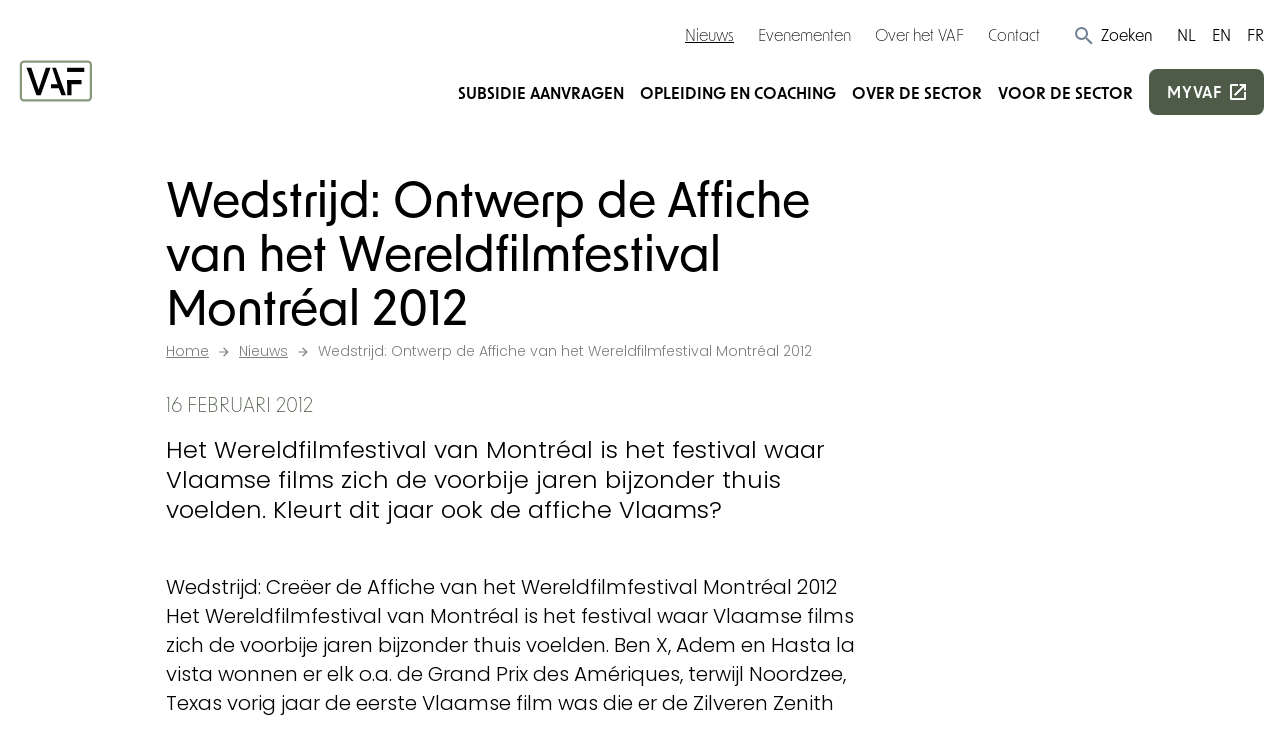

--- FILE ---
content_type: text/html; charset=UTF-8
request_url: https://www.vaf.be/nieuws/wedstrijd-ontwerp-de-affiche-van-het-wereldfilmfestival-montr%C3%A9al-2012-2
body_size: 14616
content:
<!DOCTYPE html>
	<html class="no-js js-done" lang="nl">
	<head>
		<link rel="stylesheet" type="text/css" href="/css/inert.css" id="inert-style"/>
		<link rel="subresource" href="https://www.vaf.be/css/main.b95e1f9747f82b6dc5c3.css"/><link rel="subresource" href="https://www.vaf.be/js/main.a5306bfa63f5209b2f5a.js"/><link rel="subresource" href="https://www.vaf.be/js/algolia-toegekende-steun.2e11dad6b98fdd5cf867.js"/><link rel="subresource" href="https://www.vaf.be/js/algolia-deadlines.a56ce7b401cf3cc8047b.js"/><link rel="subresource" href="https://www.vaf.be/js/algolia-steunmaatregels.ee9847f5d1d72bb7a29c.js"/><link rel="subresource" href="https://www.vaf.be/js/algolia-deadlines-modal.0d5cb289ffaa267672d5.js"/><link rel="subresource" href="https://www.vaf.be/js/algolia-coaches.92b3d2133aac8e40e477.js"/><link rel="subresource" href="https://www.vaf.be/js/algolia-events.af415a24fa44b2da7569.js"/><link href="https://www.vaf.be/css/main.b95e1f9747f82b6dc5c3.css" rel="stylesheet"><script defer="defer" src="https://www.vaf.be/js/main.a5306bfa63f5209b2f5a.js"></script>     		<meta charset="utf-8">
		<meta name="viewport" content="width=device-width, initial-scale=1">
		<link rel="shortcut icon" href="/assets/favicon.ico"><link rel="icon" type="image/png" sizes="16x16" href="/assets/favicon-16x16.png"><link rel="icon" type="image/png" sizes="32x32" href="/assets/favicon-32x32.png"><link rel="icon" type="image/png" sizes="48x48" href="/assets/favicon-48x48.png"><link rel="manifest" href="/assets/manifest.json"><meta name="mobile-web-app-capable" content="yes"><meta name="theme-color" content="#EE4737"><meta name="application-name" content="VAF"><link rel="apple-touch-icon" sizes="57x57" href="/assets/apple-touch-icon-57x57.png"><link rel="apple-touch-icon" sizes="60x60" href="/assets/apple-touch-icon-60x60.png"><link rel="apple-touch-icon" sizes="72x72" href="/assets/apple-touch-icon-72x72.png"><link rel="apple-touch-icon" sizes="76x76" href="/assets/apple-touch-icon-76x76.png"><link rel="apple-touch-icon" sizes="114x114" href="/assets/apple-touch-icon-114x114.png"><link rel="apple-touch-icon" sizes="120x120" href="/assets/apple-touch-icon-120x120.png"><link rel="apple-touch-icon" sizes="144x144" href="/assets/apple-touch-icon-144x144.png"><link rel="apple-touch-icon" sizes="152x152" href="/assets/apple-touch-icon-152x152.png"><link rel="apple-touch-icon" sizes="167x167" href="/assets/apple-touch-icon-167x167.png"><link rel="apple-touch-icon" sizes="180x180" href="/assets/apple-touch-icon-180x180.png"><link rel="apple-touch-icon" sizes="1024x1024" href="/assets/apple-touch-icon-1024x1024.png"><meta name="apple-mobile-web-app-capable" content="yes"><meta name="apple-mobile-web-app-status-bar-style" content="black-translucent"><meta name="apple-mobile-web-app-title" content="VAF"><link rel="apple-touch-startup-image" media="(device-width: 320px) and (device-height: 568px) and (-webkit-device-pixel-ratio: 2) and (orientation: portrait)" href="/assets/apple-touch-startup-image-640x1136.png"><link rel="apple-touch-startup-image" media="(device-width: 375px) and (device-height: 667px) and (-webkit-device-pixel-ratio: 2) and (orientation: portrait)" href="/assets/apple-touch-startup-image-750x1334.png"><link rel="apple-touch-startup-image" media="(device-width: 414px) and (device-height: 896px) and (-webkit-device-pixel-ratio: 2) and (orientation: portrait)" href="/assets/apple-touch-startup-image-828x1792.png"><link rel="apple-touch-startup-image" media="(device-width: 375px) and (device-height: 812px) and (-webkit-device-pixel-ratio: 3) and (orientation: portrait)" href="/assets/apple-touch-startup-image-1125x2436.png"><link rel="apple-touch-startup-image" media="(device-width: 414px) and (device-height: 736px) and (-webkit-device-pixel-ratio: 3) and (orientation: portrait)" href="/assets/apple-touch-startup-image-1242x2208.png"><link rel="apple-touch-startup-image" media="(device-width: 414px) and (device-height: 896px) and (-webkit-device-pixel-ratio: 3) and (orientation: portrait)" href="/assets/apple-touch-startup-image-1242x2688.png"><link rel="apple-touch-startup-image" media="(device-width: 768px) and (device-height: 1024px) and (-webkit-device-pixel-ratio: 2) and (orientation: portrait)" href="/assets/apple-touch-startup-image-1536x2048.png"><link rel="apple-touch-startup-image" media="(device-width: 834px) and (device-height: 1112px) and (-webkit-device-pixel-ratio: 2) and (orientation: portrait)" href="/assets/apple-touch-startup-image-1668x2224.png"><link rel="apple-touch-startup-image" media="(device-width: 834px) and (device-height: 1194px) and (-webkit-device-pixel-ratio: 2) and (orientation: portrait)" href="/assets/apple-touch-startup-image-1668x2388.png"><link rel="apple-touch-startup-image" media="(device-width: 1024px) and (device-height: 1366px) and (-webkit-device-pixel-ratio: 2) and (orientation: portrait)" href="/assets/apple-touch-startup-image-2048x2732.png"><link rel="apple-touch-startup-image" media="(device-width: 810px) and (device-height: 1080px) and (-webkit-device-pixel-ratio: 2) and (orientation: portrait)" href="/assets/apple-touch-startup-image-1620x2160.png"><link rel="apple-touch-startup-image" media="(device-width: 320px) and (device-height: 568px) and (-webkit-device-pixel-ratio: 2) and (orientation: landscape)" href="/assets/apple-touch-startup-image-1136x640.png"><link rel="apple-touch-startup-image" media="(device-width: 375px) and (device-height: 667px) and (-webkit-device-pixel-ratio: 2) and (orientation: landscape)" href="/assets/apple-touch-startup-image-1334x750.png"><link rel="apple-touch-startup-image" media="(device-width: 414px) and (device-height: 896px) and (-webkit-device-pixel-ratio: 2) and (orientation: landscape)" href="/assets/apple-touch-startup-image-1792x828.png"><link rel="apple-touch-startup-image" media="(device-width: 375px) and (device-height: 812px) and (-webkit-device-pixel-ratio: 3) and (orientation: landscape)" href="/assets/apple-touch-startup-image-2436x1125.png"><link rel="apple-touch-startup-image" media="(device-width: 414px) and (device-height: 736px) and (-webkit-device-pixel-ratio: 3) and (orientation: landscape)" href="/assets/apple-touch-startup-image-2208x1242.png"><link rel="apple-touch-startup-image" media="(device-width: 414px) and (device-height: 896px) and (-webkit-device-pixel-ratio: 3) and (orientation: landscape)" href="/assets/apple-touch-startup-image-2688x1242.png"><link rel="apple-touch-startup-image" media="(device-width: 768px) and (device-height: 1024px) and (-webkit-device-pixel-ratio: 2) and (orientation: landscape)" href="/assets/apple-touch-startup-image-2048x1536.png"><link rel="apple-touch-startup-image" media="(device-width: 834px) and (device-height: 1112px) and (-webkit-device-pixel-ratio: 2) and (orientation: landscape)" href="/assets/apple-touch-startup-image-2224x1668.png"><link rel="apple-touch-startup-image" media="(device-width: 834px) and (device-height: 1194px) and (-webkit-device-pixel-ratio: 2) and (orientation: landscape)" href="/assets/apple-touch-startup-image-2388x1668.png"><link rel="apple-touch-startup-image" media="(device-width: 1024px) and (device-height: 1366px) and (-webkit-device-pixel-ratio: 2) and (orientation: landscape)" href="/assets/apple-touch-startup-image-2732x2048.png"><link rel="apple-touch-startup-image" media="(device-width: 810px) and (device-height: 1080px) and (-webkit-device-pixel-ratio: 2) and (orientation: landscape)" href="/assets/apple-touch-startup-image-2160x1620.png"><link rel="icon" type="image/png" sizes="228x228" href="/assets/coast-228x228.png"><meta name="msapplication-TileColor" content="#fff"><meta name="msapplication-TileImage" content="/assets/mstile-144x144.png"><meta name="msapplication-config" content="/assets/browserconfig.xml"><link rel="yandex-tableau-widget" href="/assets/yandex-browser-manifest.json">		

    <title>Wedstrijd: Ontwerp de Affiche van het Wereldfilmfestival Montréal 2012 | Vlaams Audiovisueel Fonds</title>
    <meta name="description" content="Het Vlaams Audiovisueel Fonds (VAF) is een instelling van de Vlaamse Gemeenschap en werkt in opdracht van de Vlaamse regering. Onder de algemene koepel van het VAF vallen drie fondsen: het VAF/Filmfonds, het VAF/Mediafonds en het VAF/Gamefonds.">
        <meta property="og:url" content="https://www.vaf.be/nieuws/wedstrijd-ontwerp-de-affiche-van-het-wereldfilmfestival-montr%C3%A9al-2012-2"/>
    <meta property="og:type" content="website"/>
    <meta property="og:title" content="Wedstrijd: Ontwerp de Affiche van het Wereldfilmfestival Montréal 2012 | Vlaams Audiovisueel Fonds"/>
            <meta property="og:description" content="Het Vlaams Audiovisueel Fonds (VAF) is een instelling van de Vlaamse Gemeenschap en werkt in opdracht van de Vlaamse regering. Onder de algemene koepel van het VAF vallen drie fondsen: het VAF/Filmfonds, het VAF/Mediafonds en het VAF/Gamefonds."/>
    <meta property="og:site_name" content=""/>
    <meta property="og:locale" content="nl-BE"/>
        <meta name="twitter:card" content="summary_large_image" />
    <meta name="twitter:site" content="" />
    <meta name="twitter:title" content="Wedstrijd: Ontwerp de Affiche van het Wereldfilmfestival Montréal 2012 | Vlaams Audiovisueel Fonds" />
    <meta name="twitter:description" content="Het Vlaams Audiovisueel Fonds (VAF) is een instelling van de Vlaamse Gemeenschap en werkt in opdracht van de Vlaamse regering. Onder de algemene koepel van het VAF vallen drie fondsen: het VAF/Filmfonds, het VAF/Mediafonds en het VAF/Gamefonds." />
    <meta name="twitter:url" content="https://www.vaf.be/nieuws/wedstrijd-ontwerp-de-affiche-van-het-wereldfilmfestival-montr%C3%A9al-2012-2" />
    
            <link rel="canonical" href="https://www.vaf.be/nieuws/wedstrijd-ontwerp-de-affiche-van-het-wereldfilmfestival-montréal-2012-2" />
    
    
    
            <link rel="alternate" hreflang="nl-BE" href="https://www.vaf.be/nieuws/wedstrijd-ontwerp-de-affiche-van-het-wereldfilmfestival-montréal-2012-2" />
    
					<link rel="preconnect" href="//www.googletagmanager.com">
					
		
		<!-- Google Tag Manager -->
		<script>(function(w,d,s,l,i){w[l]=w[l]||[];w[l].push({'gtm.start':
						new Date().getTime(),event:'gtm.js'});var f=d.getElementsByTagName(s)[0],
					j=d.createElement(s),dl=l!='dataLayer'?'&l='+l:'';j.async=true;j.src=
					'https://www.googletagmanager.com/gtm.js?id='+i+dl;f.parentNode.insertBefore(j,f);
			})(window,document,'script','dataLayer','GTM-NGGLKXB');</script>
		<!-- End Google Tag Manager -->
	</head>

	<body class="page-nieuws ">

	<!-- Google Tag Manager (noscript) -->
	<noscript><iframe src="https://www.googletagmanager.com/ns.html?id=GTM-NGGLKXB"
					  height="0" width="0" style="display:none;visibility:hidden" title="GTM"></iframe></noscript>
	<!-- End Google Tag Manager (noscript) -->

				
		<div class="page-wrap" id="mainContentBlock">

			
			<div class="sr-only skip-to-main">
				<a href="#main">Ga verder naar de inhoud</a>
			</div>

			<header class="relative overflow-hidden page-header">
    <div class="hidden lg:block screen-only">
        <div class="container lg:max-w-none xl:max-w-screen-xl">
            <div class="flex flex-wrap items-center justify-end mt-2">
                <div class="relative py-3 pl-12">
                    <div class="relative flex-wrap items-center justify-end hidden w-full lg:flex">
                        <div class="flex items-center js-search-hide">
                            	<nav class="" aria-label="Service">
		<ul class="flex flex-col flex-wrap space-y-2 lg:flex-row lg:space-y-0 lg:space-x-6">
							<li class="">
					<a href="https://www.vaf.be/nieuws" class="text-base font-accent text-black hover:underline text-black underline" >Nieuws
					</a>
				</li>
							<li class="">
					<a href="https://www.vaf.be/evenementen" class="text-base font-accent text-black hover:underline" >Evenementen
					</a>
				</li>
							<li class="">
					<a href="https://www.vaf.be/over-het-vaf" class="text-base font-accent text-black hover:underline" >Over het VAF
					</a>
				</li>
							<li class="">
					<a href="https://www.vaf.be/contact" class="text-base font-accent text-black hover:underline" >Contact
					</a>
				</li>
					</ul>
	</nav>
                            <button type="button" class="ml-8 cursor-pointer js-search-trigger js-search-animated group">
                                <svg class="text-xl text-gray-600 icon" aria-hidden="true">
                                    <use xlink:href="/icon/sprite.svg#search"></use>
                                </svg>
                                <span class="text-base text-black font-accent group-hover:underline">Zoeken</span>
                            </button>
                        </div>
                            <form action="https://www.vaf.be/search-results" class="flex-1 w-full py-1 js-search-form" data-s-validate="true">
        <input type="hidden" name="ie" value="UTF-8"/>
        <div class="flex my-0 form__field">
            <label for="q-search" class="hidden">Zoeken</label>
            <input id="q-search" type="search" class="flex-1 px-1 text-base border-2 border-black rounded-none appearance-none" name="q" placeholder="Wat zoek je?"/>
            <button type="submit" class="px-2 text-white bg-primary hover:bg-primary-hover">
                <span class="sr-only">Zoeken</span>
                <span>
				<svg class="align-baseline icon" aria-hidden="true">
					<use xlink:href="https://www.vaf.be/icon/sprite.svg#magnify"></use>
				</svg>
				</span>
            </button>
            <button type="button" class="hidden ml-4 js-search-close hover:opacity-50 md:block" tabindex="0">
                <span class="sr-only">Zoek sluiten</span>
                <svg class="align-baseline icon" aria-hidden="true">
                    <use xlink:href="https://www.vaf.be/icon/sprite.svg#clear"></use>
                </svg>
            </button>
        </div>
    </form>
                        <div class="ml-6 js-search-hide">
                            	<nav class="" aria-label="Taal">
		<ul class="flex flex-wrap space-x-4">
							<li class="">
					<a href="https://www.vaf.be/" class="text-base uppercase font-normal font-accent text-black hover:underline" >
						NL
					</a>
				</li>
							<li class="">
					<a href="https://www.vaf.be/en" class="text-base uppercase font-normal font-accent text-black hover:underline" >
						EN
					</a>
				</li>
							<li class="">
					<a href="https://www.vaf.be/fr" class="text-base uppercase font-normal font-accent text-black hover:underline" >
						FR
					</a>
				</li>
					</ul>
	</nav>
                        </div>
                    </div>
                </div>
            </div>
        </div>
    </div>
    <div class="container lg:max-w-none xl:max-w-screen-xl">
        <div class="flex flex-wrap items-center justify-between py-3 lg:py-2">
            <a href="https://www.vaf.be/" class="block lg:-mt-6 print:mt-0">
                <svg id="Layer_1" class="w-full max-w-logo-mobile xl:max-w-logo fill-current" xmlns="http://www.w3.org/2000/svg" xmlns:xlink="http://www.w3.org/1999/xlink" version="1.1" viewBox="0 0 765 526">
  <!-- Generator: Adobe Illustrator 29.8.3, SVG Export Plug-In . SVG Version: 2.1.1 Build 3)  -->
  <defs>
    <style>
      .st0, .st1 {
        fill: none;
      }

      .st1 {
        stroke: #89997e;
        stroke-linejoin: round;
        stroke-width: 21.5px;
      }

      .st2 {
        clip-path: url(#clippath);
      }
    </style>
    <clipPath id="clippath">
      <rect class="st0" width="765" height="526"/>
    </clipPath>
  </defs>
  <g class="st2">
    <rect class="st1" x="46.45" y="82.1" width="670.28" height="371.73" rx="30.64" ry="30.64"/>
  </g>
  <rect x="488.84" y="141.11" width="164.12" height="40"/>
  <polygon points="625.97 298.11 625.97 258.11 488.84 258.11 488.84 298.11 488.96 298.11 488.96 405.11 530.96 405.11 530.96 298.11 625.97 298.11"/>
  <polygon points="345.96 141.11 381.96 141.11 477.96 405.11 434.96 405.11 409.96 338.11 333.96 338.11 333.96 299.11 396.96 299.11 345.96 141.11"/>
  <polygon points="329.96 141.11 235.96 405.11 195.96 405.11 100.96 141.11 145.96 141.11 215.96 349.11 285.96 141.11 329.96 141.11"/>
</svg>
                <span class="sr-only">Startpagina</span>
            </a>
            <div class="hidden lg:block screen-only">
                
<nav aria-label="Main">
    <ul class="flex flex-wrap items-center space-x-4 xl:space-x-6">
                                    <li>
                    <a href="https://www.vaf.be/subsidies"
                       class="text-base xl:text-md font-semibold font-accent uppercase pb-1 hover:text-primary underline-ani-dark-green underline-ani-dark-green:hover " >Subsidie aanvragen</a>
                </li>
                            <li>
                    <a href="https://www.vaf.be/opleiding-en-coaching"
                       class="text-base xl:text-md font-semibold font-accent uppercase pb-1 hover:text-primary underline-ani-dark-green underline-ani-dark-green:hover " >Opleiding en coaching</a>
                </li>
                            <li>
                    <a href="https://www.vaf.be/over-de-sector"
                       class="text-base xl:text-md font-semibold font-accent uppercase pb-1 hover:text-primary underline-ani-dark-green underline-ani-dark-green:hover " >Over de sector</a>
                </li>
                            <li>
                    <a href="https://www.vaf.be/voor-de-sector"
                       class="text-base xl:text-md font-semibold font-accent uppercase pb-1 hover:text-primary underline-ani-dark-green underline-ani-dark-green:hover " >Voor de sector</a>
                </li>
                            <li>
            <a href="https://my.vaf.be" class="py-2 text-base font-semibold tracking-wider uppercase btn btn--primary btn--external xl:text-md font-accent" target="_blank" rel="noopener">
                myvaf
            </a>
        </li>
    </ul>
</nav>
            </div>
            <button type="button" class="text-3xl leading-none js-flyout-toggle lg:hidden screen-only">
                <span class="sr-only">Menu</span>
                <svg class="-mt-3 icon" aria-hidden="true">
                    <use xlink:href="/icon/sprite.svg#menu"></use>
                </svg>
            </button>
        </div>
    </div>
</header>
			<div class="invisible flyout" id="flyout">
	<div class="container">
		<svg id="Layer_1" class="w-full mt-6 text-black max-w-logo-mobile md:max-w-logo fill-current" xmlns="http://www.w3.org/2000/svg" xmlns:xlink="http://www.w3.org/1999/xlink" version="1.1" viewBox="0 0 765 526">
  <!-- Generator: Adobe Illustrator 29.8.3, SVG Export Plug-In . SVG Version: 2.1.1 Build 3)  -->
  <defs>
    <style>
      .st0, .st1 {
        fill: none;
      }

      .st1 {
        stroke: #89997e;
        stroke-linejoin: round;
        stroke-width: 21.5px;
      }

      .st2 {
        clip-path: url(#clippath);
      }
    </style>
    <clipPath id="clippath">
      <rect class="st0" width="765" height="526"/>
    </clipPath>
  </defs>
  <g class="st2">
    <rect class="st1" x="46.45" y="82.1" width="670.28" height="371.73" rx="30.64" ry="30.64"/>
  </g>
  <rect x="488.84" y="141.11" width="164.12" height="40"/>
  <polygon points="625.97 298.11 625.97 258.11 488.84 258.11 488.84 298.11 488.96 298.11 488.96 405.11 530.96 405.11 530.96 298.11 625.97 298.11"/>
  <polygon points="345.96 141.11 381.96 141.11 477.96 405.11 434.96 405.11 409.96 338.11 333.96 338.11 333.96 299.11 396.96 299.11 345.96 141.11"/>
  <polygon points="329.96 141.11 235.96 405.11 195.96 405.11 100.96 141.11 145.96 141.11 215.96 349.11 285.96 141.11 329.96 141.11"/>
</svg>
		<div class="absolute top-0 right-0 mt-4 mr-4">
			<button class="text-2xl text-black cursor-pointer js-flyout-close" tabindex="0" type="button">
				<svg class="icon" aria-hidden="true">
					<use xlink:href="https://www.vaf.be/icon/sprite.svg#clear"></use>
				</svg>
				<span class="sr-only">Sluiten</span>
			</button>
		</div>
		<div class="mt-8">
										<form action="https://www.vaf.be/search-results" class="flex-1 w-full py-1" data-s-validate="true">
					<input type="hidden" name="ie" value="UTF-8"/>
					<div class="my-0 form__field">
						<div class="flex">
							<label for="q-search-mobile" class="hidden">Zoeken</label>
							<input id="q-search-mobile" type="search" class="flex-1 px-1 text-base text-black border-2 border-black rounded-none appearance-none" name="q" placeholder="Wat zoek je?" required/>
							<button type="submit" class="px-2 text-white bg-primary hover:bg-primary-hover">
								<span class="sr-only">Zoeken</span>
								<span>
								<svg class="align-baseline icon" aria-hidden="true">
									<use xlink:href="https://www.vaf.be/icon/sprite.svg#magnify"></use>
								</svg>
								</span>
							</button>
						</div>
					</div>
				</form>
					</div>
		<div class="mt-6">
			    <nav class="mt-3 nav nav--flyout" aria-label="mobile">
        <ul class="space-y-3 nav__menu">
                            <li class="nav__item font-accent text-black  uppercase font-semibold ">
                    <a href="https://www.vaf.be/subsidies" class="nav__link "
                       >Subsidie aanvragen
                    </a>
                </li>
                            <li class="nav__item font-accent text-black  uppercase font-semibold ">
                    <a href="https://www.vaf.be/opleiding-en-coaching" class="nav__link "
                       >Opleiding en coaching
                    </a>
                </li>
                            <li class="nav__item font-accent text-black  uppercase font-semibold ">
                    <a href="https://www.vaf.be/over-de-sector" class="nav__link "
                       >Over de sector
                    </a>
                </li>
                            <li class="nav__item font-accent text-black  uppercase font-semibold ">
                    <a href="https://www.vaf.be/voor-de-sector" class="nav__link "
                       >Voor de sector
                    </a>
                </li>
                    </ul>
    </nav>
		</div>
		<div class="mt-6">
		    	<nav class="" aria-label="Service">
		<ul class="flex flex-col flex-wrap space-y-2 lg:flex-row lg:space-y-0 lg:space-x-6">
							<li class="">
					<a href="https://www.vaf.be/nieuws" class="text-base font-accent text-black hover:underline text-black underline" >Nieuws
					</a>
				</li>
							<li class="">
					<a href="https://www.vaf.be/evenementen" class="text-base font-accent text-black hover:underline" >Evenementen
					</a>
				</li>
							<li class="">
					<a href="https://www.vaf.be/over-het-vaf" class="text-base font-accent text-black hover:underline" >Over het VAF
					</a>
				</li>
							<li class="">
					<a href="https://www.vaf.be/contact" class="text-base font-accent text-black hover:underline" >Contact
					</a>
				</li>
					</ul>
	</nav>
		</div>
		<div class="mt-6">
		    	<nav class="" aria-label="Taal">
		<ul class="flex flex-wrap space-x-4">
							<li class="">
					<a href="https://www.vaf.be/" class="text-base uppercase font-normal font-accent text-black hover:underline" >
						NL
					</a>
				</li>
							<li class="">
					<a href="https://www.vaf.be/en" class="text-base uppercase font-normal font-accent text-black hover:underline" >
						EN
					</a>
				</li>
							<li class="">
					<a href="https://www.vaf.be/fr" class="text-base uppercase font-normal font-accent text-black hover:underline" >
						FR
					</a>
				</li>
					</ul>
	</nav>
		</div>
	</div>
</div>
<div class="flyout__overlay js-flyout-close"></div>

			<main class="page-main" id="main">
				
    <div class="section section--default">
        <div class="container">
            <div class="w-full md:w-3/4">
                	<h1 class="mb-1">Wedstrijd: Ontwerp de Affiche van het Wereldfilmfestival Montréal 2012</h1>
                <div class="screen-only flex flex-wrap mb-6 text-sm text-black opacity-50" itemscope="" itemtype="http://schema.org/BreadcrumbList">
		<span itemprop="itemListElement" itemscope="" itemtype="http://schema.org/ListItem" class="flex items-center breadcrumb__scope">
		<a href="https://www.vaf.be/" itemprop="item" class="flex underline hover:no-underline">
			<span itemprop="name">Home</span>
		</a>
		<svg class="mx-2 text-black icon" aria-hidden="true"><use xlink:href="https://www.vaf.be/icon/sprite.svg#arrow-right"></use></svg>
		<meta itemprop="position" content="1">
	</span>
										<span itemprop="itemListElement" itemscope="" itemtype="http://schema.org/ListItem" class="flex items-center breadcrumb__scope">
					<a href="https://www.vaf.be/nieuws" itemprop="item" class="flex underline hover:no-underline">
						<span itemprop="name">Nieuws</span>
					</a>
											<svg class="mx-2 text-black icon" aria-hidden="true"><use xlink:href="https://www.vaf.be/icon/sprite.svg#arrow-right"></use></svg>
										<meta itemprop="position" content="2">
				</span>
												<span itemprop="itemListElement" itemscope="" itemtype="http://schema.org/ListItem" class="flex items-center breadcrumb__scope">
					<a href="https://www.vaf.be/nieuws/wedstrijd-ontwerp-de-affiche-van-het-wereldfilmfestival-montréal-2012-2" itemprop="item" class="flex underline hover:no-underline no-underline">
						<span itemprop="name">Wedstrijd: Ontwerp de Affiche van het Wereldfilmfestival Montréal 2012</span>
					</a>
										<meta itemprop="position" content="3">
				</span>
						</div>
                <div class="mb-4 font-accent uppercase text-primary">
                    16 februari 2012
                </div>
                	<div class="text-lg sm:leading-tight sm:text-xl redactor print:text-base">
		Het Wereldfilmfestival van Montréal is het festival waar Vlaamse films zich de voorbije jaren bijzonder thuis voelden. Kleurt dit jaar ook de affiche Vlaams?
	</div>
            </div>
        </div>
    </div>

    
	
			<div class="section section--default">
		
					<div class="container">
			
			
<div class="flex flex-wrap -mx-4 ">
        <div class="w-full px-4 lg:w-3/4">
                <div class="redactor custom-table">
            Wedstrijd: Creëer de Affiche van het Wereldfilmfestival Montréal 2012
Het Wereldfilmfestival van Montréal is het festival waar Vlaamse films zich de voorbije jaren bijzonder thuis voelden. Ben X, Adem en Hasta la vista wonnen er elk o.a. de Grand Prix des Amériques, terwijl Noordzee, Texas vorig jaar de eerste Vlaamse film was die er de Zilveren Zenith voor Beste Debuut won. Vandaag worden ontwerpers, illustratoren, fotografen en grafische kunstenaars van over de hele wereld opgeroepen om de officiële affiche van de festivaleditie van 2012 te ontwerpen. De deadline voor inzendingen is 30 maart 2012. Kleurt de festivalaffiche dit jaar ook Vlaams?
Wie maakt de officiële affiche van het Wereldfilmfestival van Montréal 2012? Het Festival schrijft een wedstrijd uit voor ontwerpers, illustratoren, grafische kunstenaars en fotografen van over de hele wereld om hun voorstellen in te sturen. Ken je grafisch ontwerpers, studenten design, illustratoren of andere professionelen die hun ontwerp wel eens op een Internationaal Filmfestival willen zien? Stuur het hen door! De maker van de winnende affiche ontvangt 3.000 Canadese Dollar, en zal zijn ontwerp ook kunnen terugvinden op de officiële affiches, de catalogus en andere publicaties.
 De afgewerkte afficheontwerpen dienen de volgende afmeting te hebben: breedte: 27 inches (68,5 cm) X hoogte: 36 inches (91,5 cm). Op de affiche dient de volgende tekst duidelijk te worden geplaatst (in een door de inzender zelf te bepalen lettertype):
 FESTIVAL DES FILMS DU MONDE
MONTRÉAL 
23 augustus – 3 september 2012
www.ffm-montreal.org
Het festival onderstreept dat ontwerpen met vlaggen, planeten of verwijzigingen naar specifieke nationaliteiten, films of cineasten NIET (!) in overweging worden genomen. Verder is zowat alles mogelijk. Het doel van het Festival is het vertonen van de hedendaagse trends in wereldcinema en het ondersteunen van culturele diversiteit. Het festival wil de mensen nieuwsgierig maken, verbazen, doen denken en dromen met hun films.
Inzendingen worden ten laatste op 30 maart in Montréal verwacht, via email (info@ffm-montreal.org) en/of via post/koerier: Concours d’affiches, FESTIVAL DES FILMS DU MONDE, 1432 rue de Bleury, Montréal (Québec) H3A 2J1 - Canada. Per ontwerper mogen er meerdere voorstellen worden ingestuurd.
 Lees de officiële oproep van het festival
Deadline: March 30, 2012 
A creator may send several posters. 
Each submission must be clearly identified (name of creator, complete address, telephone).
Posters may be sent by email to: info@ffm-montreal.org or to the following address: 
 Poster contest 
MONTREAL WORLD FILM FESTIVAL 
1432 de Bleury St.
Montréal (Québec) H3A 2J1
BELANGRIJK: Naast het verspreiden van dit bericht is Vlaamsefilm.be niet betrokken, noch verantwoordelijk bij de organisatie van deze wedstrijd. Deze is 100% het initiatief van het Wereldfilmfestival van Montréal. Inzendingen (of mogelijke correspondentie) moeten rechtstreeks ter attentie van het festival.
        </div>
            </div>
</div>

						</div>
		
				</div>
	

			</main>

			<footer class="page-footer screen-only">
    <div class="py-8 bg-light doormat">
        <div class="container">
            <div class="mb-10">
                <div class="inline-block">
                    <a href="https://www.vaf.be/">
                        <svg id="Layer_1" class="w-24 md:w-32" xmlns="http://www.w3.org/2000/svg" xmlns:xlink="http://www.w3.org/1999/xlink" version="1.1" viewBox="0 0 765 526" role="img">
  <!-- Generator: Adobe Illustrator 29.8.3, SVG Export Plug-In . SVG Version: 2.1.1 Build 3)  -->
  <defs>
    <style>
      .st0, .st1 {
        fill: none;
      }

      .st1 {
        stroke: #89997e;
        stroke-linejoin: round;
        stroke-width: 21.5px;
      }

      .st2 {
        clip-path: url(#clippath);
      }
    </style>
    <clipPath id="clippath">
      <rect class="st0" width="765" height="526"/>
    </clipPath>
  </defs>
  <g class="st2">
    <rect class="st1" x="46.45" y="82.1" width="670.28" height="371.73" rx="30.64" ry="30.64"/>
  </g>
  <rect x="488.84" y="141.11" width="164.12" height="40"/>
  <polygon points="625.97 298.11 625.97 258.11 488.84 258.11 488.84 298.11 488.96 298.11 488.96 405.11 530.96 405.11 530.96 298.11 625.97 298.11"/>
  <polygon points="345.96 141.11 381.96 141.11 477.96 405.11 434.96 405.11 409.96 338.11 333.96 338.11 333.96 299.11 396.96 299.11 345.96 141.11"/>
  <polygon points="329.96 141.11 235.96 405.11 195.96 405.11 100.96 141.11 145.96 141.11 215.96 349.11 285.96 141.11 329.96 141.11"/>
</svg>
                        <span class="sr-only">Startpagina</span>
                    </a>
                </div>
            </div>
            <div class="flex flex-wrap -mx-4 -mt-8">
                <div class="w-full px-4 mt-8 sm:w-1/2 lg:w-1/4">
                    <div class="text-base font-normal lg:pr-2">Het VAF zet zich in om films, games en series te ondersteunen, van idee tot beleving.</div>
                                                                <ul class="mt-6 space-y-2 text-lg">
                                                                                                                                <li class="relative pl-8">
                                        <svg class="absolute left-0 mt-1 icon" aria-hidden="true">
                                            <use xlink:href="https://www.vaf.be/icon/sprite.svg#location"></use>
                                        </svg>
                                                                                    <div>Bischoffsheimlaan 38</div>
                                                                                                                            <div>1000 Brussel</div>
                                                                            </li>
                                                                                                                        <li class="relative pl-8">
                                    <svg class="absolute left-0 mt-1 icon" aria-hidden="true">
                                        <use xlink:href="https://www.vaf.be/icon/sprite.svg#phone"></use>
                                    </svg>
                                    <a href="tel:+3222260630" class="link" target="_blank" rel="noopener">+32&nbsp;2&nbsp;226&nbsp;06&nbsp;30</a>
                                </li>
                                                                                        <li class="relative pl-8">
                                    <svg class="absolute left-0 mt-1 icon" aria-hidden="true">
                                        <use xlink:href="https://www.vaf.be/icon/sprite.svg#envelope"></use>
                                    </svg>
                                    <a href="mailto:info@vaf.be" class="link" target="_blank" rel="noopener">info@vaf.be</a>
                                </li>
                                                    </ul>
                                                                <div class="mt-4">
                            <ul class="flex flex-wrap space-x-4">
                                    <li class="">
        <a href="https://www.facebook.com/VlaamsAudiovisueelFonds/" aria-label="Bekijk onze Facebookpagina" target="_blank" rel="noopener" class="inline-block text-black hover:text-primary nav__link--facebook">
            <svg class="icon" aria-hidden="true">
                <use xlink:href="https://www.vaf.be/icon/sprite.svg#facebook"></use>
            </svg>
            <span class="sr-only">Facebook</span>
        </a>
    </li>
    <li class="">
        <a href="https://www.instagram.com/vlaamsaudiovisueelfonds/" aria-label="Bekijk onze Instagrampagina" target="_blank" rel="noopener" class="inline-block text-black hover:text-primary nav__link--instagram">
            <svg class="icon" aria-hidden="true">
                <use xlink:href="https://www.vaf.be/icon/sprite.svg#instagram"></use>
            </svg>
            <span class="sr-only">Instagram</span>
        </a>
    </li>
    <li class="">
        <a href="https://www.linkedin.com/company/vlaams-audiovisueel-fonds/" aria-label="Bekijk onze LinkedIn-pagina" target="_blank" rel="noopener" class="inline-block text-black hover:text-primary nav__link--linkedin">
            <svg class="icon" aria-hidden="true">
                <use xlink:href="https://www.vaf.be/icon/sprite.svg#linkedin"></use>
            </svg>
            <span class="sr-only">LinkedIn</span>
        </a>
    </li>
    <li class="">
        <a href="https://bsky.app/profile/vlaamsavfonds.bsky.social" aria-label="Bekijk onze Bluesky pagina" target="_blank" rel="noopener" class="inline-block text-black hover:text-primary nav__link--bluesky">
            <svg class="icon" aria-hidden="true">
                <use xlink:href="https://www.vaf.be/icon/sprite.svg#bluesky"></use>
            </svg>
            <span class="sr-only">Bluesky</span>
        </a>
    </li>
    <li class="">
        <a href="https://www.youtube.com/channel/UCBFChVa7ESa02MteRuij43w" aria-label="Bekijk onze YouTube-pagina" target="_blank" rel="noopener" class="inline-block text-black hover:text-primary nav__link--youtube">
            <svg class="icon" aria-hidden="true">
                <use xlink:href="https://www.vaf.be/icon/sprite.svg#youtube"></use>
            </svg>
            <span class="sr-only">YouTube</span>
        </a>
    </li>

                            </ul>
                        </div>
                                    </div>
                <div class="w-full px-4 mt-8 sm:w-1/2 lg:w-1/4">
                    <div>
                        <nav class="" aria-label="Footer">
    <ul class="space-y-4 lg:space-y-5">
                                                        <li>
                        <a href="https://www.vaf.be/subsidies"
                           class="font-semibold font-accent  text-xl pb-1 hover:underline  "
                           >Subsidie aanvragen
                        </a>
                    </li>
                                                                <li>
                        <a href="https://www.vaf.be/opleiding-en-coaching"
                           class="font-semibold font-accent  text-xl pb-1 hover:underline  "
                           >Opleiding en coaching
                        </a>
                    </li>
                                                                <li>
                        <a href="https://www.vaf.be/over-de-sector"
                           class="font-semibold font-accent  text-xl pb-1 hover:underline  "
                           >Over de sector
                        </a>
                    </li>
                                                                <li>
                        <a href="https://www.vaf.be/voor-de-sector"
                           class="font-semibold font-accent  text-xl pb-1 hover:underline  "
                           >Voor de sector
                        </a>
                    </li>
                                            <li>
            <a href="https://my.vaf.be"
               class="py-2 text-base font-semibold tracking-wider uppercase btn btn--primary btn--external xl:text-md font-accent"
               target="_blank" rel="noopener">
                myvaf
            </a>
        </li>
    </ul>
</nav>

                    </div>
                </div>
                <div class="w-full px-4 mt-8 sm:w-1/2 lg:w-1/4">
                    <div>
                            <h3 class="text-base uppercase">Snel naar...</h3>
    <nav class="" aria-label="Shortcuts">
        <ul class="space-y-4 font-normal">
                            <li>
                    <a href="https://www.vaf.be/toegekende-steun" class=" hover:underline" >Toegekende steun
                    </a>
                </li>
                            <li>
                    <a href="https://www.vaf.be/subsidiedocumenten" class=" hover:underline" >Subsidiedocumenten
                    </a>
                </li>
                            <li>
                    <a href="https://www.vaf.be/deadlines" class=" hover:underline" >Deadlines subsidieaanvragen
                    </a>
                </li>
                            <li>
                    <a href="https://www.vaf.be/beoordelingscommissies" class=" hover:underline" >Beoordelingscommissies
                    </a>
                </li>
                            <li>
                    <a href="https://www.vaf.be/vacatures" class=" hover:underline" >Vacatures
                    </a>
                </li>
                    </ul>
    </nav>

                    </div>
                </div>
                <div class="w-full px-4 mt-8 sm:w-1/2 lg:w-1/4">
                                                                <div class="p-6 bg-white">
                            <h3>Op de hoogte blijven</h3>
                            <p class="text-base">Ontvang nieuws over de sector op maat van je interesses</p>
                            <form method="GET" action="https://www.vaf.be/nieuwsbrief" class="mt-4">
                                <div class="form__field">
                                    <label for="emailInput" class="form__label">E-mailadres</label>
                                    <input type="email" id="emailInput" name="email" class="placeholder-black form__input" placeholder="Geef een e-mailadres in...">
                                </div>
                                <button type="submit" class="btn btn--primary btn--ext">Inschrijven</button>
                            </form>
                        </div>
                                    </div>
            </div>
                                        <div class="flex flex-wrap items-center justify-center mt-10 -mx-4">
                                                                                            <div class="w-1/2 px-4 mt-2 sm:w-1/3 md:w-1/5 lg:w-40">
                            <a href="http://vlaanderen.be/" target="_blank" rel="noopener">
                                                                    <svg class="w-full transition duration-200 ease-in-out opacity-100 lazyload hover:opacity-50" width="100%" height="100%" xmlns="http://www.w3.org/2000/svg" xmlns:xlink="http://www.w3.org/1999/xlink" xmlns:serif="http://www.serif.com/" viewBox="0 0 854 372" version="1.1" xml:space="preserve" style="fill-rule: evenodd; clip-rule: evenodd; stroke-linejoin: round; stroke-miterlimit: 2;" role="img">
    <g id="ztibjxuilm-Artboard1" transform="matrix(0.932604,0,0,0.900629,-109.65,-330.519)">
        <rect x="117.574" y="366.987" width="914.95" height="412.027" style="fill:none;"></rect>
        <g id="ztibjxuilm-Layer-1" transform="matrix(4.46778,0,0,4.6264,-35.4869,-83.0598)">
            <g transform="matrix(1,0,0,1,114.744,139.602)">
                <path d="M0,-18.517L-6.38,0L-10.172,0L-16.552,-18.517L-13.12,-18.517L-8.276,-4.456L-3.432,-18.517L0,-18.517Z" style="fill:rgb(54,54,53);fill-rule:nonzero;"></path>
            </g>
            <g transform="matrix(1,0,0,1,116.962,139.049)">
                <path d="M0,-19.486L2.823,-19.763L3.238,-19.763L3.238,0.277L0,0.277L0,-19.486Z" style="fill:rgb(54,54,53);fill-rule:nonzero;"></path>
            </g>
            <g transform="matrix(1,0,0,1,130.803,130.759)">
                <path d="M0,2.755C-1.509,2.755 -2.685,2.727 -3.488,2.921C-4.291,3.114 -4.733,3.529 -4.733,4.374C-4.733,5.551 -3.889,6.201 -2.713,6.201C-2.312,6.201 -1.633,6.118 -1.052,5.758C-0.471,5.399 0,4.776 0,3.627L0,2.755ZM3.861,8.844C3.321,8.844 2.795,8.761 2.256,8.526C1.716,8.305 1.176,7.931 0.636,7.336C0.069,7.765 -0.429,8.139 -1.024,8.401C-1.633,8.678 -2.312,8.844 -3.239,8.844C-3.903,8.844 -4.637,8.747 -5.342,8.498C-6.048,8.249 -6.699,7.834 -7.183,7.155C-7.667,6.478 -7.972,5.536 -7.972,4.264C-7.972,3.004 -7.667,1.993 -6.893,1.316C-6.117,0.638 -4.858,0.264 -2.934,0.264C-2.159,0.264 -1.26,0.264 0.014,0.374L0.014,-0.346C0.014,-1.342 -0.305,-2.034 -0.817,-2.449C-1.329,-2.864 -2.021,-3.03 -2.796,-3.03C-3.405,-3.03 -4.083,-2.919 -4.747,-2.74C-5.412,-2.559 -6.076,-2.325 -6.643,-2.048L-7.404,-4.871C-5.896,-5.591 -3.972,-6.089 -2.159,-6.089C-0.734,-6.089 0.595,-5.784 1.591,-5.037C2.574,-4.289 3.197,-3.113 3.197,-1.355L3.197,3.986C3.197,4.665 3.418,5.15 3.806,5.482C4.18,5.814 4.705,6.007 5.328,6.132L3.861,8.844Z" style="fill:rgb(54,54,53);fill-rule:nonzero;"></path>
            </g>
            <g transform="matrix(1,0,0,1,144.935,130.759)">
                <path d="M0,2.755C-1.508,2.755 -2.684,2.727 -3.487,2.921C-4.29,3.114 -4.732,3.529 -4.732,4.374C-4.732,5.551 -3.888,6.201 -2.711,6.201C-2.31,6.201 -1.633,6.118 -1.051,5.758C-0.471,5.399 0,4.776 0,3.627L0,2.755ZM3.861,8.844C3.322,8.844 2.797,8.761 2.256,8.526C1.717,8.305 1.178,7.931 0.637,7.336C0.07,7.765 -0.428,8.139 -1.023,8.401C-1.633,8.678 -2.31,8.844 -3.238,8.844C-3.902,8.844 -4.635,8.747 -5.341,8.498C-6.047,8.249 -6.698,7.834 -7.182,7.155C-7.667,6.478 -7.971,5.536 -7.971,4.264C-7.971,3.004 -7.667,1.993 -6.891,1.316C-6.117,0.638 -4.857,0.264 -2.933,0.264C-2.158,0.264 -1.258,0.264 0.014,0.374L0.014,-0.346C0.014,-1.342 -0.303,-2.034 -0.816,-2.449C-1.328,-2.864 -2.02,-3.03 -2.794,-3.03C-3.404,-3.03 -4.082,-2.919 -4.747,-2.74C-5.411,-2.559 -6.075,-2.325 -6.642,-2.048L-7.404,-4.871C-5.895,-5.591 -3.971,-6.089 -2.158,-6.089C-0.732,-6.089 0.596,-5.784 1.592,-5.037C2.574,-4.289 3.197,-3.113 3.197,-1.355L3.197,3.986C3.197,4.665 3.42,5.15 3.807,5.482C4.18,5.814 4.707,6.007 5.328,6.132L3.861,8.844Z" style="fill:rgb(54,54,53);fill-rule:nonzero;"></path>
            </g>
            <g transform="matrix(1,0,0,1,152.205,139.049)">
                <path d="M0,-14.089L2.74,-14.089L3.059,-12.968C4.387,-13.854 6.035,-14.366 7.641,-14.366C9.01,-14.366 10.324,-13.992 11.279,-13.162C12.234,-12.331 12.857,-11.044 12.857,-9.258L12.857,0.277L9.619,0.277L9.619,-8.304C9.619,-9.37 9.232,-10.117 8.637,-10.588C8.041,-11.058 7.211,-11.252 6.367,-11.252C5.26,-11.252 4.125,-10.92 3.238,-10.366L3.238,0.277L0,0.277L0,-14.089Z" style="fill:rgb(54,54,53);fill-rule:nonzero;"></path>
            </g>
            <g transform="matrix(1,0,0,1,177.328,130.883)">
                <path d="M0,-2.878C-0.816,-3.086 -1.646,-3.183 -2.297,-3.183C-3.529,-3.183 -4.566,-2.823 -5.287,-2.075C-6.006,-1.328 -6.422,-0.221 -6.422,1.274C-6.422,2.368 -6.117,3.433 -5.535,4.249C-4.953,5.066 -4.096,5.606 -2.947,5.606C-1.965,5.606 -0.871,5.259 0,4.72L0,-2.878ZM3.238,8.443L0.789,8.443L0.209,7.364C-0.898,8.194 -2.063,8.719 -3.652,8.719C-5.715,8.719 -7.252,7.889 -8.262,6.616C-9.271,5.342 -9.77,3.626 -9.77,1.855C-9.77,-0.857 -8.953,-2.878 -7.598,-4.221C-6.24,-5.549 -4.332,-6.2 -2.117,-6.2C-1.467,-6.2 -0.76,-6.158 0,-6.061L0,-11.32L2.74,-11.597L3.238,-11.597L3.238,8.443Z" style="fill:rgb(54,54,53);fill-rule:nonzero;"></path>
            </g>
            <g transform="matrix(1,0,0,1,192.459,133.498)">
                <path d="M0,-2.711C-0.098,-3.763 -0.443,-4.51 -0.941,-5.008C-1.439,-5.493 -2.076,-5.7 -2.699,-5.7C-3.363,-5.7 -4.041,-5.479 -4.596,-4.995C-5.162,-4.496 -5.619,-3.749 -5.799,-2.711L0,-2.711ZM2.227,2.105L2.227,5.247C1.576,5.565 0.885,5.759 0.18,5.897C-0.541,6.036 -1.246,6.104 -1.855,6.104C-3.848,6.104 -5.689,5.482 -7.045,4.25C-8.402,3.018 -9.26,1.137 -9.26,-1.355C-9.26,-3.776 -8.457,-5.631 -7.238,-6.904C-6.035,-8.164 -4.416,-8.815 -2.797,-8.815C-2.34,-8.815 -1.523,-8.759 -0.68,-8.468C0.166,-8.178 1.092,-7.624 1.785,-6.669C2.477,-5.714 2.961,-4.303 2.961,-2.31L2.961,-0.15L-5.758,-0.15C-5.496,1.012 -4.9,1.801 -4.125,2.299C-3.363,2.797 -2.438,3.005 -1.51,3.005C-0.291,3.005 0.996,2.659 2.104,2.063L2.227,2.105Z" style="fill:rgb(54,54,53);fill-rule:nonzero;"></path>
            </g>
            <g transform="matrix(1,0,0,1,206.342,135.478)">
                <path d="M0,-6.947C-0.816,-7.445 -1.619,-7.667 -2.436,-7.667C-3.486,-7.667 -4.455,-7.279 -5.328,-6.615L-5.328,3.848L-8.566,3.848L-8.566,-10.518L-5.826,-10.518L-5.494,-9.342C-4.498,-10.186 -3.279,-10.795 -1.84,-10.795C-1.453,-10.795 -0.912,-10.767 -0.387,-10.67C0.139,-10.573 0.65,-10.435 1.025,-10.227L0,-6.947Z" style="fill:rgb(54,54,53);fill-rule:nonzero;"></path>
            </g>
            <g transform="matrix(1,0,0,1,216.49,133.498)">
                <path d="M0,-2.711C-0.098,-3.763 -0.443,-4.51 -0.941,-5.008C-1.439,-5.493 -2.076,-5.7 -2.699,-5.7C-3.363,-5.7 -4.041,-5.479 -4.596,-4.995C-5.162,-4.496 -5.619,-3.749 -5.799,-2.711L0,-2.711ZM2.227,2.105L2.227,5.247C1.576,5.565 0.885,5.759 0.18,5.897C-0.541,6.036 -1.246,6.104 -1.855,6.104C-3.848,6.104 -5.689,5.482 -7.045,4.25C-8.402,3.018 -9.26,1.137 -9.26,-1.355C-9.26,-3.776 -8.457,-5.631 -7.238,-6.904C-6.035,-8.164 -4.416,-8.815 -2.797,-8.815C-2.34,-8.815 -1.523,-8.759 -0.68,-8.468C0.166,-8.178 1.092,-7.624 1.785,-6.669C2.477,-5.714 2.961,-4.303 2.961,-2.31L2.961,-0.15L-5.758,-0.15C-5.496,1.012 -4.9,1.801 -4.125,2.299C-3.363,2.797 -2.438,3.005 -1.51,3.005C-0.291,3.005 0.996,2.659 2.104,2.063L2.227,2.105Z" style="fill:rgb(54,54,53);fill-rule:nonzero;"></path>
            </g>
            <g transform="matrix(1,0,0,1,221.807,139.049)">
                <path d="M0,-14.089L2.74,-14.089L3.059,-12.968C4.387,-13.854 6.035,-14.366 7.641,-14.366C9.01,-14.366 10.324,-13.992 11.279,-13.162C12.234,-12.331 12.857,-11.044 12.857,-9.258L12.857,0.277L9.619,0.277L9.619,-8.304C9.619,-9.37 9.232,-10.117 8.637,-10.588C8.041,-11.058 7.211,-11.252 6.367,-11.252C5.26,-11.252 4.125,-10.92 3.238,-10.366L3.238,0.277L0,0.277L0,-14.089Z" style="fill:rgb(54,54,53);fill-rule:nonzero;"></path>
            </g>
            <g transform="matrix(1,0,0,1,109.829,160.129)">
                <path d="M0,-8.157L-2.805,0L-4.432,0L-7.229,-8.157L-5.972,-8.157L-3.615,-1.297L-1.257,-8.157L0,-8.157Z" style="fill:rgb(54,54,53);fill-rule:nonzero;"></path>
            </g>
            <g transform="matrix(1,0,0,1,115.783,156.844)">
                <path d="M0,-1.587C-0.008,-2.216 -0.094,-2.789 -0.338,-3.214C-0.582,-3.638 -0.982,-3.898 -1.619,-3.898C-2.239,-3.898 -2.734,-3.653 -3.112,-3.245C-3.489,-2.837 -3.732,-2.255 -3.834,-1.587L0,-1.587ZM1.195,-0.486L-3.89,-0.486C-3.827,0.456 -3.497,1.155 -3.018,1.619C-2.538,2.083 -1.894,2.31 -1.194,2.31C-0.463,2.31 0.259,2.106 1.006,1.729L1.03,1.737L1.03,2.86C0.181,3.277 -0.558,3.442 -1.312,3.442C-2.326,3.442 -3.277,3.104 -3.968,2.397C-4.66,1.689 -5.1,0.613 -5.1,-0.896C-5.1,-2.059 -4.833,-3.104 -4.259,-3.843C-3.693,-4.581 -2.821,-5.029 -1.595,-5.029C-0.754,-5.029 -0.173,-4.816 0.244,-4.479C0.652,-4.141 0.896,-3.678 1.03,-3.166C1.163,-2.655 1.195,-2.098 1.195,-1.587L1.195,-0.486Z" style="fill:rgb(54,54,53);fill-rule:nonzero;"></path>
            </g>
            <g transform="matrix(1,0,0,1,119.152,159.972)">
                <path d="M0,-8L0.817,-8L1.1,-7.072C1.705,-7.771 2.35,-8.157 3.104,-8.157C3.3,-8.157 3.544,-8.133 3.788,-8.086C4.031,-8.039 4.267,-7.96 4.456,-7.874L4.031,-6.781C3.725,-6.931 3.246,-7.033 2.908,-7.033C2.192,-7.033 1.634,-6.577 1.218,-5.94L1.218,0.157L0,0.157L0,-8Z" style="fill:rgb(54,54,53);fill-rule:nonzero;"></path>
            </g>
            <g transform="matrix(1,0,0,1,126.349,150.117)">
                <path d="M0,8.802C0.534,9.014 1.061,9.053 1.595,9.053C2.412,9.053 3.112,8.746 3.615,8.181C4.11,7.623 4.4,6.806 4.4,5.777C4.4,4.967 4.22,4.237 3.819,3.701C3.418,3.167 2.805,2.829 1.933,2.829C1.116,2.829 0.417,3.12 0,3.717L0,8.802ZM-1.218,-1.21L-0.079,-1.367L0,-1.367L0,2.413C0.573,1.973 1.249,1.698 2.098,1.698C3.167,1.698 4.047,2.154 4.66,2.901C5.272,3.655 5.619,4.699 5.619,5.886C5.619,7.041 5.296,8.111 4.621,8.888C3.945,9.674 2.915,10.169 1.509,10.169C0.495,10.169 -0.464,9.902 -1.218,9.587L-1.218,-1.21Z" style="fill:rgb(54,54,53);fill-rule:nonzero;"></path>
            </g>
            <g transform="matrix(1,0,0,1,138.323,156.844)">
                <path d="M0,-1.587C-0.008,-2.216 -0.095,-2.789 -0.338,-3.214C-0.582,-3.638 -0.982,-3.898 -1.619,-3.898C-2.24,-3.898 -2.735,-3.653 -3.112,-3.245C-3.489,-2.837 -3.733,-2.255 -3.835,-1.587L0,-1.587ZM1.194,-0.486L-3.891,-0.486C-3.827,0.456 -3.497,1.155 -3.018,1.619C-2.538,2.083 -1.895,2.31 -1.194,2.31C-0.464,2.31 0.259,2.106 1.006,1.729L1.029,1.737L1.029,2.86C0.181,3.277 -0.559,3.442 -1.313,3.442C-2.326,3.442 -3.277,3.104 -3.969,2.397C-4.66,1.689 -5.101,0.613 -5.101,-0.896C-5.101,-2.059 -4.833,-3.104 -4.259,-3.843C-3.693,-4.581 -2.821,-5.029 -1.596,-5.029C-0.755,-5.029 -0.173,-4.816 0.243,-4.479C0.652,-4.141 0.896,-3.678 1.029,-3.166C1.163,-2.655 1.194,-2.098 1.194,-1.587L1.194,-0.486Z" style="fill:rgb(54,54,53);fill-rule:nonzero;"></path>
            </g>
            <g transform="matrix(1,0,0,1,145.755,156.844)">
                <path d="M0,-1.587C-0.008,-2.216 -0.094,-2.789 -0.338,-3.214C-0.581,-3.638 -0.982,-3.898 -1.618,-3.898C-2.239,-3.898 -2.734,-3.653 -3.111,-3.245C-3.489,-2.837 -3.732,-2.255 -3.835,-1.587L0,-1.587ZM1.194,-0.486L-3.89,-0.486C-3.827,0.456 -3.497,1.155 -3.018,1.619C-2.538,2.083 -1.894,2.31 -1.194,2.31C-0.464,2.31 0.26,2.106 1.006,1.729L1.029,1.737L1.029,2.86C0.181,3.277 -0.558,3.442 -1.313,3.442C-2.326,3.442 -3.276,3.104 -3.968,2.397C-4.66,1.689 -5.1,0.613 -5.1,-0.896C-5.1,-2.059 -4.833,-3.104 -4.259,-3.843C-3.693,-4.581 -2.821,-5.029 -1.595,-5.029C-0.754,-5.029 -0.173,-4.816 0.244,-4.479C0.652,-4.141 0.896,-3.678 1.029,-3.166C1.163,-2.655 1.194,-2.098 1.194,-1.587L1.194,-0.486Z" style="fill:rgb(54,54,53);fill-rule:nonzero;"></path>
            </g>
            <g transform="matrix(1,0,0,1,148.715,159.972)">
                <path d="M0,-11.065L1.132,-11.222L1.211,-11.222L1.211,0.157L0,0.157L0,-11.065Z" style="fill:rgb(54,54,53);fill-rule:nonzero;"></path>
            </g>
            <g transform="matrix(1,0,0,1,157.429,155.775)">
                <path d="M0,-2.522C-0.55,-2.734 -1.084,-2.844 -1.595,-2.844C-2.412,-2.844 -3.111,-2.585 -3.606,-2.066C-4.109,-1.547 -4.4,-0.77 -4.4,0.26C-4.4,1.069 -4.22,1.847 -3.819,2.42C-3.418,2.995 -2.805,3.372 -1.933,3.372C-1.115,3.372 -0.432,3.088 0,2.484L0,-2.522ZM1.219,4.354L0.448,4.354L0.196,3.631C-0.424,4.166 -1.155,4.503 -2.098,4.503C-3.167,4.503 -4.047,4.008 -4.66,3.214C-5.272,2.429 -5.618,1.344 -5.618,0.158C-5.618,-0.998 -5.288,-2.019 -4.612,-2.765C-3.937,-3.512 -2.915,-3.96 -1.509,-3.96C-0.975,-3.96 -0.479,-3.889 0,-3.795L0,-6.868L1.14,-7.025L1.219,-7.025L1.219,4.354Z" style="fill:rgb(54,54,53);fill-rule:nonzero;"></path>
            </g>
            <g transform="matrix(1,0,0,1,0,25.576)">
                <path d="M161.396,126.396L162.606,126.396L162.606,134.553L161.396,134.553L161.396,126.396ZM161.16,124.172C161.16,123.945 161.254,123.732 161.411,123.575C161.561,123.426 161.772,123.331 162.001,123.331C162.229,123.331 162.44,123.426 162.598,123.575C162.755,123.732 162.85,123.945 162.85,124.172C162.85,124.4 162.755,124.605 162.598,124.754C162.44,124.91 162.229,125.005 162.001,125.005C161.772,125.005 161.561,124.91 161.411,124.754C161.254,124.605 161.16,124.4 161.16,124.172" style="fill:rgb(54,54,53);fill-rule:nonzero;"></path>
            </g>
            <g transform="matrix(1,0,0,1,165.363,159.972)">
                <path d="M0,-8L0.816,-8L1.045,-7.245C1.383,-7.465 1.791,-7.693 2.224,-7.866C2.655,-8.039 3.104,-8.157 3.488,-8.157C4.267,-8.157 4.981,-7.96 5.516,-7.474C6.043,-6.986 6.373,-6.216 6.373,-5.061L6.373,0.157L5.154,0.157L5.154,-4.99C5.154,-5.775 4.95,-6.286 4.636,-6.601C4.313,-6.915 3.866,-7.033 3.371,-7.033C2.993,-7.033 2.608,-6.931 2.239,-6.781C1.87,-6.632 1.532,-6.436 1.218,-6.247L1.218,0.157L0,0.157L0,-8Z" style="fill:rgb(54,54,53);fill-rule:nonzero;"></path>
            </g>
            <g transform="matrix(1,0,0,1,176.668,162.352)">
                <path d="M0,-9.453C-0.604,-9.453 -1.068,-9.225 -1.383,-8.903C-1.697,-8.581 -1.854,-8.156 -1.854,-7.748C-1.854,-7.34 -1.689,-6.915 -1.375,-6.593C-1.061,-6.27 -0.597,-6.051 0.024,-6.051C0.629,-6.051 1.085,-6.27 1.392,-6.593C1.698,-6.907 1.847,-7.323 1.847,-7.732C1.847,-8.14 1.689,-8.573 1.384,-8.903C1.069,-9.233 0.605,-9.453 0,-9.453M-1.288,-2.884C-1.729,-2.381 -2.012,-1.744 -2.012,-1.179C-2.012,-0.699 -1.878,-0.282 -1.563,0.008C-1.249,0.299 -0.754,0.472 -0.031,0.472C0.786,0.472 1.485,0.204 1.988,-0.181C2.483,-0.557 2.767,-1.06 2.767,-1.556C2.767,-2.161 2.413,-2.491 1.847,-2.68C1.273,-2.86 0.487,-2.884 -0.369,-2.884L-1.288,-2.884ZM0.716,-3.929C1.839,-3.929 2.664,-3.67 3.207,-3.245C3.741,-2.821 4.008,-2.239 4.008,-1.634C4.008,-0.746 3.466,0.048 2.672,0.613C1.879,1.187 0.825,1.532 -0.188,1.532C-1.123,1.532 -1.878,1.242 -2.396,0.771C-2.915,0.307 -3.206,-0.346 -3.206,-1.068C-3.206,-1.728 -2.853,-2.515 -2.231,-3.142C-2.451,-3.268 -2.616,-3.481 -2.727,-3.724C-2.837,-3.968 -2.899,-4.227 -2.899,-4.455C-2.899,-4.895 -2.695,-5.398 -2.31,-5.878C-2.53,-6.105 -2.703,-6.42 -2.813,-6.765C-2.923,-7.103 -2.985,-7.473 -2.985,-7.818C-2.985,-8.597 -2.68,-9.272 -2.145,-9.76C-1.61,-10.247 -0.856,-10.538 0.032,-10.538C0.637,-10.538 1.171,-10.404 1.611,-10.16C1.957,-10.42 2.35,-10.632 2.712,-10.773C3.073,-10.915 3.419,-10.985 3.693,-10.985L4.056,-9.956C3.623,-9.886 3.058,-9.705 2.522,-9.367C2.829,-8.927 2.994,-8.416 2.994,-7.85C2.994,-7.072 2.68,-6.357 2.146,-5.831C1.604,-5.304 0.841,-4.974 -0.047,-4.974C-0.62,-4.974 -1.123,-5.115 -1.556,-5.328C-1.736,-5.099 -1.831,-4.872 -1.831,-4.66C-1.831,-4.251 -1.477,-3.929 -0.825,-3.929L0.716,-3.929Z" style="fill:rgb(54,54,53);fill-rule:nonzero;"></path>
            </g>
            <g transform="matrix(1,0,0,1,197.804,160.129)">
                <path d="M0,-8.157L-2.586,0L-4.095,0L-5.909,-6.208L-7.725,0L-9.241,0L-11.819,-8.157L-10.641,-8.157L-8.487,-1.344L-6.468,-8.157L-5.352,-8.157L-3.332,-1.344L-1.171,-8.157L0,-8.157Z" style="fill:rgb(54,54,53);fill-rule:nonzero;"></path>
            </g>
            <g transform="matrix(1,0,0,1,203.765,156.844)">
                <path d="M0,-1.587C-0.008,-2.216 -0.094,-2.789 -0.338,-3.214C-0.581,-3.638 -0.982,-3.898 -1.618,-3.898C-2.239,-3.898 -2.734,-3.653 -3.111,-3.245C-3.489,-2.837 -3.732,-2.255 -3.835,-1.587L0,-1.587ZM1.194,-0.486L-3.89,-0.486C-3.827,0.456 -3.497,1.155 -3.018,1.619C-2.538,2.083 -1.894,2.31 -1.194,2.31C-0.464,2.31 0.26,2.106 1.006,1.729L1.029,1.737L1.029,2.86C0.181,3.277 -0.558,3.442 -1.313,3.442C-2.326,3.442 -3.276,3.104 -3.968,2.397C-4.66,1.689 -5.1,0.613 -5.1,-0.896C-5.1,-2.059 -4.833,-3.104 -4.259,-3.843C-3.693,-4.581 -2.821,-5.029 -1.595,-5.029C-0.754,-5.029 -0.173,-4.816 0.244,-4.479C0.652,-4.141 0.896,-3.678 1.029,-3.166C1.163,-2.655 1.194,-2.098 1.194,-1.587L1.194,-0.486Z" style="fill:rgb(54,54,53);fill-rule:nonzero;"></path>
            </g>
            <g transform="matrix(1,0,0,1,207.135,159.972)">
                <path d="M0,-8L0.817,-8L1.1,-7.072C1.705,-7.771 2.35,-8.157 3.104,-8.157C3.301,-8.157 3.544,-8.133 3.788,-8.086C4.031,-8.039 4.267,-7.96 4.456,-7.874L4.031,-6.781C3.725,-6.931 3.245,-7.033 2.907,-7.033C2.192,-7.033 1.635,-6.577 1.218,-5.94L1.218,0.157L0,0.157L0,-8Z" style="fill:rgb(54,54,53);fill-rule:nonzero;"></path>
            </g>
            <g transform="matrix(1,0,0,1,218.786,148.75)">
                <path d="M0,11.536C-0.408,11.513 -0.888,11.253 -1.367,10.876C-1.847,10.507 -2.35,10.004 -2.789,9.493C-3.237,8.99 -3.646,8.472 -3.937,8.055C-4.086,7.85 -4.204,7.678 -4.29,7.528C-4.385,7.379 -4.439,7.285 -4.455,7.237L-4.455,11.379L-5.673,11.379L-5.673,0.212L-4.534,0L-4.455,0L-4.455,7.088L-1.218,3.222L0.338,3.222L-2.978,7.167C-2.938,7.348 -2.68,7.724 -2.302,8.165C-1.925,8.613 -1.438,9.124 -0.935,9.556C-0.432,9.988 0.087,10.334 0.503,10.46L0,11.536Z" style="fill:rgb(54,54,53);fill-rule:nonzero;"></path>
            </g>
            <g transform="matrix(1,0,0,1,219.83,158.612)">
                <path d="M0,-6.64L0.903,-6.64L0.903,-8.101L2.043,-8.314L2.122,-8.314L2.122,-6.64L4.385,-6.64L4.385,-5.508L2.122,-5.508L2.122,-1.5C2.122,-0.754 2.287,-0.251 2.546,0.079C2.806,0.409 3.175,0.55 3.591,0.55C4.063,0.55 4.589,0.37 5.123,0.063L5.453,1.179C4.762,1.494 4.078,1.674 3.441,1.674C2.727,1.674 2.105,1.455 1.643,0.944C1.179,0.441 0.903,-0.361 0.903,-1.5L0.903,-5.508L0,-5.508L0,-6.64Z" style="fill:rgb(54,54,53);fill-rule:nonzero;"></path>
            </g>
            <g transform="matrix(-0.322003,-0.946739,-0.946739,0.322003,123.151,114.812)">
                <rect x="-57.766" y="41.368" width="87.695" height="0.425" style="fill:rgb(54,54,53);"></rect>
            </g>
            <g transform="matrix(1,0,0,1,74.1245,144.521)">
                <path d="M0,-3.315C-2.037,-4.87 -2.991,-3.303 -4.272,-3.407C-5.356,-3.493 -6.372,-5.243 -7.211,-4.825C-8.812,-4.01 -6.569,-1.129 -5.596,-0.542C-4.729,-0.022 -3.638,0.456 -3.376,0.578C-2.089,1.179 -1.577,2.089 -1.415,3.511C-1.374,3.837 -1.415,4.581 -1.495,4.927C-2.082,7.419 -6.448,9.683 -8.955,7.97C-10.136,7.162 -11.214,6.117 -11.587,4.267C-12.262,0.992 -14.626,-1.417 -15.384,-4.622C-15.845,-6.569 -16.186,-8.624 -16.694,-10.583C-17.211,-12.608 -17.743,-14.614 -18.167,-16.454C-18.554,-18.165 -19.367,-20.721 -19.956,-22.279C-22.351,-28.531 -23.433,-28.077 -23.433,-28.077C-23.433,-28.077 -22.561,-26.341 -19.39,-11.018C-19.259,-10.391 -18.106,-3.641 -17.265,-1.419C-16.964,-0.622 -16.438,1.08 -16.093,1.831C-15.084,4.027 -12.421,7.355 -12.245,10.355C-12.144,12.089 -11.946,13.525 -11.905,14.837C-11.88,15.222 -11.71,16.787 -11.46,17.482C-10.81,19.312 -5.56,25.216 0.014,25.216L0.014,20.742C-5.524,20.742 -10.741,17.638 -10.87,17.312C-10.95,17.165 -10.582,15.048 -10.207,14.107C-9.481,12.285 -8.113,10.619 -5.707,10.441C-3.024,10.248 -1.405,11.027 0.014,11.027L0,-3.315Z" style="fill:rgb(54,54,53);fill-rule:nonzero;"></path>
            </g>
            <g transform="matrix(1,0,0,1,50.0747,155.648)">
                <path d="M0,-30.681C-0.203,-27.33 -5.389,-22.748 -7.014,-19.811C-7.81,-18.366 -8.782,-15.885 -9.033,-14.448C-9.723,-10.45 -8.848,-7.965 -7.873,-5.625C-6.157,-1.512 -8.105,0 -6.764,-0.834C-5.103,-2.188 -5.355,-5.344 -5.478,-7.315C-5.574,-8.914 -5.682,-10.733 -5.439,-12.639C-4.979,-16.205 -2.819,-20.034 -0.976,-22.709C1.213,-25.901 0.418,-29.202 0,-30.681" style="fill:rgb(54,54,53);fill-rule:nonzero;"></path>
            </g>
            <g transform="matrix(1,0,0,1,51.1196,167.706)">
                <path d="M0,-33.223C0,-33.223 0.553,-30.569 -1.789,-23.743C-7.914,-5.889 3.786,-4.198 7.117,0C7.117,0 8.406,-1.819 3.1,-7.639C1.162,-9.766 -0.586,-14.452 0.937,-21.145C3.139,-30.836 0,-33.223 0,-33.223" style="fill:rgb(54,54,53);fill-rule:nonzero;"></path>
            </g>
            <g transform="matrix(1,0,0,1,39.5376,111.062)">
                <path d="M0,11.716C-0.28,10.661 -0.365,9.718 -0.304,8.876C-0.021,4.681 3.789,2.983 4.738,2.358C4.738,2.358 6.451,1.185 6.672,0C6.672,0 8.426,4.415 4.404,6.945C2.363,8.23 0.977,9.736 0,11.716" style="fill:rgb(54,54,53);fill-rule:nonzero;"></path>
            </g>
            <g transform="matrix(1,0,0,1,49.145,134.689)">
                <path d="M0,-15.965C0.217,-15.539 1.796,-13.228 -4.671,-7.891C-11.125,-2.561 -9.109,1.25 -9.109,1.25C-9.109,1.25 -15.999,-2.582 -8.063,-9.203C-0.129,-15.819 -1.755,-17.16 -1.755,-17.16C-1.755,-17.16 -0.619,-17.215 0,-15.965" style="fill:rgb(54,54,53);fill-rule:nonzero;"></path>
            </g>
            <g transform="matrix(1,0,0,1,61.02,124.605)">
                <path d="M0,-2.27C0.094,-2.52 0.229,-2.319 0.512,-2.497C0.813,-2.782 1.123,-3.249 1.613,-3.406C1.965,-3.514 2.447,-3.463 2.776,-3.336C2.995,-3.282 2.862,-2.719 2.698,-2.575C2.349,-2.317 1.316,-2.742 1.316,-1.968C1.359,-0.7 3.031,-2.008 3.905,-1.972C4.332,1.123 -0.761,0.271 0,-2.27M-3.48,-3.838C-2.363,-3.692 -1.652,-0.207 0.932,0.55C2.832,1.105 4.852,0.804 5.3,1.947C4.428,2.41 5.115,3.943 5.992,3.692C6.716,1.656 7.08,-6.213 -3.48,-3.838" style="fill:rgb(54,54,53);fill-rule:nonzero;"></path>
            </g>
        </g>
    </g>
</svg>

                                    <span class="sr-only">Logo Vlaanderen</span>
                                                            </a>
                        </div>
                                                            </div>
                    </div>
    </div>
    <div class="py-6 text-base footer">
        <div class="container">
            <div class="flex flex-col flex-wrap justify-between sm:flex-row">
                <div class="">
                    <span>&copy;
                        2026 VAF - Gebouwd met <span class="sr-only">love</span>
                        <svg class="icon text-primary" aria-hidden="true">
                            <use xlink:href="https://www.vaf.be/icon/sprite.svg#heart"></use>
                        </svg> door
                        <a target="_blank" rel="noopener" href="https://www.statik.be" class="underline hover:no-underline text-primary">Statik</a>
                    </span>
                </div>
                <div class="mt-4 xs:mt-2 sm:mt-0">
                    <nav class="" aria-label="Footer">
                        <ul class="flex flex-col flex-wrap space-y-2 xs:flex-row xs:space-y-0 xs:space-x-6">
                                                                                        <li>
                                    <button type="button" href="#" class="underline js-cookie-settings hover:no-underline">Cookie-instellingen</button>
                                </li>
                                <li>
                                    <a href="https://www.vaf.be/cookies" class="underline hover:no-underline">Cookie policy</a>
                                </li>
                                                                                                                    <li>
                                    <a href="https://www.vaf.be/privacy" class="underline hover:no-underline">Privacy policy</a>
                                </li>
                                                                                                                    <li>
                                    <a href="https://www.vaf.be/toegankelijkheidsverklaring" class="underline hover:no-underline">Toegankelijkheidsverklaring</a>
                                </li>
                                                    </ul>
                    </nav>
                </div>
            </div>
        </div>
    </div>
</footer>
		</div>
					<script type="text/javascript">
				window.app = window.app || {};
				app.variables = {
					assetsPath: "/"
				};
			</script>
			<script type="application/ld+json">{"@context":"https:\/\/schema.org","@type":"WebPage","name":"Wedstrijd: Ontwerp de Affiche van het Wereldfilmfestival Montréal 2012","description":"Het Vlaams Audiovisueel Fonds (VAF) is een instelling van de Vlaamse Gemeenschap en werkt in opdracht van de Vlaamse regering. Onder de algemene koepel van het VAF vallen drie fondsen: het VAF\/Filmfonds, het VAF\/Mediafonds en het VAF\/Gamefonds.","url":"https:\/\/www.vaf.be\/nieuws\/wedstrijd-ontwerp-de-affiche-van-het-wereldfilmfestival-montréal-2012-2"}</script></body>
</html>
